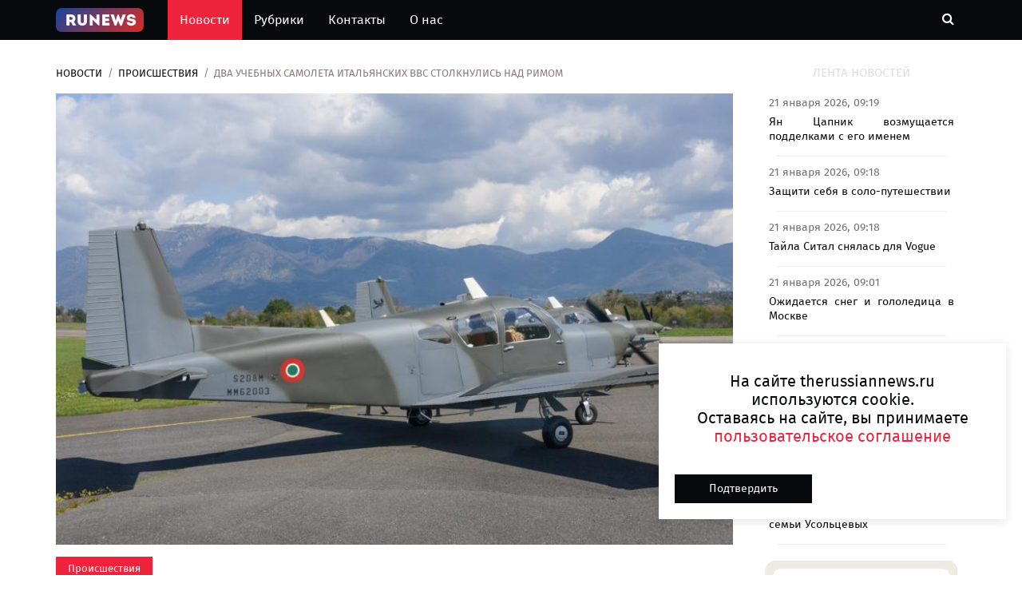

--- FILE ---
content_type: text/html; charset=UTF-8
request_url: https://therussiannews.ru/news/incident/dva-uchebnyh-samoleta-italyanskih-vvs-stolknulis-nad-rimom/
body_size: 12738
content:
<!DOCTYPE html>
<html lang="ru">
	<head>
		<meta charset="utf-8">
		<meta http-equiv="X-UA-Compatible" content="IE=edge">
		<meta name="viewport" content="width=device-width, initial-scale=1">
		 <!-- The above 3 meta tags *must* come first in the head; any other head content must come *after* these tags -->
		<meta name="description" content="Два учебных самолета итальянских ВВС столкнулись в небе недалеко от Рима.">
		<title>Два учебных самолета итальянских ВВС столкнулись над Римом | The Russian News</title>

		<!-- Google font -->
		<link href="https://fonts.googleapis.com/css?family=Open+Sans:400,700%7CLato:300,400" rel="stylesheet"> 
		
		<!-- Bootstrap -->
		<link type="text/css" rel="stylesheet" href="/css/bootstrap.min.css"/>

		<!-- Owl Carousel -->
		<link type="text/css" rel="stylesheet" href="/css/owl.carousel.css" />
		<link type="text/css" rel="stylesheet" href="/css/owl.theme.default.css" />
		
		<!-- Font Awesome Icon -->
		<link rel="stylesheet" href="/css/font-awesome.min.css">

		<!-- Custom stlylesheet -->
		<link type="text/css" rel="stylesheet" href="/css/style.css"/>

		<link rel="icon" href="/img/favicon32.png" sizes="32x32" />
		<link rel="icon" href="/img/favicon64.png" sizes="64х64" />
		<link rel="icon" href="/favicon.ico" type="image/x-icon">
		<link rel="shortcut icon" href="/favicon.ico" type="image/x-icon">
		
		<link rel="stylesheet" href="/css/lightbox.css">
		
		<link rel="canonical" href="https://therussiannews.ru/news/incident/dva-uchebnyh-samoleta-italyanskih-vvs-stolknulis-nad-rimom/" />
		<meta property="og:locale" content="ru_RU" />
		<meta property="og:type" content="article" />
		<meta property="og:title" content="Два учебных самолета итальянских ВВС столкнулись над Римом" />
		<meta property="og:description" content="Два учебных самолета итальянских ВВС столкнулись в небе недалеко от Рима." />
		<meta property="og:url" content="https://therussiannews.ru/news/incident/dva-uchebnyh-samoleta-italyanskih-vvs-stolknulis-nad-rimom/" />
		<meta property="og:site_name" content="https://therussiannews.ru" />
		<meta property="article:published_time" content="2023-03-07 15:58:41" />
		<meta property="article:modified_time" content="2023-03-07 15:58:41" />
		<meta property="og:image:width" content="322" />
		<meta property="og:image:height" content="112" />
		<meta property="og:image" content="https://admin.therussiannews.ru/mediabank_blog/12/202303/22720/photo_2023-03-07_14-56-43.jpg" />
		<meta property="og:image:alt" content="Два учебных самолета итальянских ВВС столкнулись над Римом"/>	
		  
		<script src="/js/jquery-3.6.0.min.js"></script>
		<script src="/js/jquery-ui.js"></script>
		

		<!--<meta name="robots" content="noindex,nofollow" />-->
<meta name="google-site-verification" content="qyyw6-lc8LRA4QeJK-mqm08LeVGgA2tY6S4Bo8Mul1U" />
<meta name="yandex-verification" content="03be1c8c380d9bb1" />

<script async src="https://widget.sparrow.ru/js/embed.js"></script>
<!-- Yandex.Metrika counter -->
<script type="text/javascript" >
    (function (d, w, c) {
        (w[c] = w[c] || []).push(function() {
            try {
                w.yaCounter86681489 = new Ya.Metrika({
                    id:86681489,
                    clickmap:true,
                    trackLinks:true,
                    accurateTrackBounce:true,
                    webvisor:true
                });
            } catch(e) { }
        });

        var n = d.getElementsByTagName("script")[0],
            x = "https://mc.yandex.ru/metrika/watch.js",
            s = d.createElement("script"),
            f = function () { n.parentNode.insertBefore(s, n); };
        for (var i = 0; i < document.scripts.length; i++) {
            if (document.scripts[i].src === x) { return; }
        }
        s.type = "text/javascript";
        s.async = true;
        s.src = x;

        if (w.opera == "[object Opera]") {
            d.addEventListener("DOMContentLoaded", f, false);
        } else { f(); }
    })(document, window, "yandex_metrika_callbacks");
</script>
<noscript><div><img src="https://mc.yandex.ru/watch/86681489" style="position:absolute; left:-9999px;" alt="" /></div></noscript>
<!-- /Yandex.Metrika counter -->
<script>
new Image().src = "https://counter.yadro.ru/hit;360tv?r"+
escape(document.referrer)+((typeof(screen)=="undefined")?"":
";s"+screen.width+"*"+screen.height+"*"+(screen.colorDepth?
screen.colorDepth:screen.pixelDepth))+";u"+escape(document.URL)+
";h"+escape(document.title.substring(0,150))+
";"+Math.random();</script>
		
    </head>
	<body>
	<script>
	let yandsee = [];

	var child = '/news/incident/dva-uchebnyh-samoleta-italyanskih-vvs-stolknulis-nad-rimom/';
		//	console.log('Вы видите ссылку : '+child);
	document.title = 'Два учебных самолета итальянских ВВС столкнулись над Римом ;
</script>
	
		 <!-- Header -->
		
<style>
.logo-text {
	
	font-size: 28px;
	padding: 5px 5px 5px 5px;
	z-index: 4;
}


.logo-text img{
	position: absolute;
	z-index: 3;
	top: 0px;
	left: 11px;
	width: 95px;
	height: 100%;
}

.txt-logo .txt-logo2 .logo-text a{
	
}



.txt-logo {
	color: #fff3f3;
	font-weight: 600;
	z-index: 4;
}
.txt-logo2 {
	z-index: 4;
	color: white;
}
.button-home img{
	height: 100%;
	position: absolute;
	top: 12px;
/*	left: -50px;
	bottom: 12px;
	width: 50%;	*/
}

.nav-collapse-home {		 
	display: none;
}

@media only screen and (max-width: 767px){
	.nav-collapse-home {
		display: inline-block;
		padding-right: 20px;
	}
}

.logosvg {	
	opacity: 1;
	transition: opacity 0.3s;
	max-height: 30px;
	padding: 0px;
}

.logosvg2 {	
	opacity: 1;
	transition: opacity 0.3s;
	max-height: 24px;
	padding-bottom: 0px;
}

</style>
		<header id="header">

			
			<!-- Nav Header -->
			<div id="nav-header">
				<div class="container">
					
					<nav id="main-nav">
						
						<ul class="main-nav nav navbar-nav">
							<li ><a href="/" style="padding:10px 30px 10px 0px;">
								<img class="logosvg" src="/img/logo.png" alt=""></a>
							</li>
						
							<li class="active"><a href="/">Новости</a></li>
							<li  ><a href="/rubrics/">Рубрики</a></li>
							<li  ><a href="/contacts/">Контакты</a></li>
							<li  ><a href="/about/">О нас</a></li>

							
						</ul>
					</nav>
					<div class="nav-collapse-home">
						<a href="/" style="">
							<div class="button-home">								
								<img class="logosvg2" src="/img/logo.png" alt="">
							</div>
						</a>
					</div>
					<div class="button-nav">
						
						<button class="search-collapse-btn"><i class="fa fa-search"></i></button>
						<button class="nav-collapse-btn"><i class="fa fa-bars"></i></button>
						<div class="search-form">
							<form id="findform" class="header_search" action="/findnews.php" method="get">
								<input class="input" type="text" id="find_text" name="find_text" placeholder="Поиск по новостям">
							</form>
							
								<!--	<i class="iconfind fa fa-search" onClick="javascript:document.getElementById('findform').submit();" style="cursor:pointer;"></i>-->
								
								
						</div>
					</div>
				</div>
			</div>
			<!-- /Nav Header -->
		</header>
		<!-- /Header -->

		<!-- SECTION -->
		<div class="section">
			<!-- CONTAINER -->
			<div class="container">
				<!-- ROW -->
				<div class="row">
					<!-- Main Column -->
					<div class="col-md-9">

						<!-- breadcrumb -->
						<ul class="article-breadcrumb">
							<li><a href="/">Новости</a></li>
							<li><a href="/rubrics/incident/">Происшествия</a></li>
							<li>Два учебных самолета итальянских ВВС столкнулись над Римом</li>
						</ul>
						<!-- /breadcrumb -->
						
																
					
						<!-- ARTICLE POST -->
						<article class="article article-post" data-url="/news/incident/dva-uchebnyh-samoleta-italyanskih-vvs-stolknulis-nad-rimom/" data-title="Два учебных самолета итальянских ВВС столкнулись над Римом">
						<!--	<div class="article-share">
								<a href="#" class="vk"><i class="fa fa-vk"></i></a>
								<a href="#" class="telegram"><i class="fa fa-telegram"></i></a>
								<a href="#" class="odnoklassniki"><i class="fa fa-odnoklassniki"></i></a>
							</div>-->
							<div class="article-main-img">
								<img data-src="https://admin.therussiannews.ru/mediabank_blog/12/202303/22720/photo_2023-03-07_14-56-43.jpg" alt="">
															</div>
							<style>
							.news-text  img{
								min-width: 100%;
								max-width: 100%;
								display: block;
							}	
							.news-text  iframe{								
								max-width: 100%;
								display: block;
							}

						
							
							</style>
							<div class="article-body">
								<ul class="article-info">
								
									<li class="article-category"><a href="/rubrics/incident/">Происшествия</a></li>
									<!--<li class="article-type"><i class="fa fa-file-text"></i></li>-->
								</ul>
								<h1 class="article-title">Два учебных самолета итальянских ВВС столкнулись над Римом</h1>
								<h2 class="article-second-title">Два учебных самолета итальянских ВВС столкнулись в небе недалеко от Рима.</h2>
								<ul class="article-meta">
									<li><i class="fa fa-clock-o"></i> 07 марта 2023, 15:58</li>
									<!--<li><i class="fa fa-comments"></i> 5466</li>-->
								</ul>
								
								<div class="news-text">Два учебных самолета итальянских ВВС столкнулись в небе недалеко от Рима. Оба пилота погибли, <a href="https://roma.repubblica.it/cronaca/2023/03/07/news/scontro_due_aerei_ultraleggeri_guidonia_morti_due_piloti-390940039/">сообщает</a> издание Republica.

По данным издания, в учениях принимали участие четыре учебных самолета Siai Marchetti, два из них соприкоснулись крыльями во время учений. В результате столкновения один из самолетов потерял крыло, оба разбились, упав на улицы городка Гуидония-Монтечельо. Один рухнул на припаркованный автомобиль, начался пожар.
<blockquote><span>&laquo;От имени правительства выражаю глубочайшие соболезнования семьям, коллегам из 60-го авиакрыла и всем ВВС Италии. Наши молитвы обращены к ним&raquo;, &mdash; заявил премьер-министр </span>Джорджия Мелони<span>.</span></blockquote>
В настоящий момент выясняются обстоятельства, при которых произошло столкновение учебных самолетов.</div>
								<a href="/postuser/andrey-batunin/">
								<ul class="article-meta article-left avtor">
								
									<li style="font-size: 16px;"><i class="fa fa-user"></i> Андрей Батунин</li><br>									
																		
								</ul>
								<div class="row pl-3 pr-2 pt-3" >
																			<div class="tags ">
											<a href="/tags/?nametags=Главная"><span>#Главная</span></a>
										</div>
																	</div>
								
							</div>
							
							<hr>
													
						</article>
						<!-- AD SECTION -->
						<div class="visible-lg visible-md visible-xs pb-1 pb-5">
							
<!-- Sparrow -->
<script type="text/javascript" data-key="3ab06363eea311a0dc105c1fc5388b3c">
    (function(w, a) {
        (w[a] = w[a] || []).push({
            'script_key': '3ab06363eea311a0dc105c1fc5388b3c',
            'settings': {
                'sid': 11657
            }
        });
        if(window['_Sparrow_embed']){
         window['_Sparrow_embed'].initWidgets();
        }
    })(window, '_sparrow_widgets');
</script>
<!-- /Sparrow -->
			
								</div>	
						<!-- /AD SECTION -->
						
						<!-- /ARTICLE POST -->
								
							<!-- ARTICLE POST -->
							
							<article class="article article-post" data-url="/news/incident/semya-turistov-zastryala-v-uschele-iz-za-navodneniya/" data-title="Семья туристов застряла в ущелье из-за наводнения">
							<!--	<div class="article-share">
									<a href="#" class="vk"><i class="fa fa-vk"></i></a>
									<a href="#" class="telegram"><i class="fa fa-telegram"></i></a>
									<a href="#" class="odnoklassniki"><i class="fa fa-odnoklassniki"></i></a>
								</div>-->
								<div class="article-main-img">
									<img data-src="https://admin.therussiannews.ru/mediabank_blog/12/202601/89707/fbvqd0i0gir2i2u7qf75.jpg" alt="">
																		<span style="font-size: 12px;padding: 0px;">Нейросеть</span>
									<hr style="margin: 5px;">
																	</div>
								<div class="article-body">
									<ul class="article-info">
									
										<li class="article-category"><a href="/rubrics/incident/">Происшествия</a></li>
										<!--<li class="article-type"><i class="fa fa-file-text"></i></li>-->
									</ul>
									<div class="article-title h1">Семья туристов застряла в ущелье из-за наводнения</div>
									<div class="article-second-title h2">Семья из Швейцарии с детьми отправилась в Новую Зеландию на отдых и оказалась в ущелье из-за наводнения, вызванного ливнями.</div>
									<ul class="article-meta">
										<li><i class="fa fa-clock-o"></i> 20 января 2026, 21:02</li>
										<!--<li><i class="fa fa-comments"></i> 7987</li>-->
									</ul>
									
									<div class="news-text"><p> Об этом сообщает портал Stuff. Майя Хюгли, её муж и двое детей 9 и 11 лет планировали провести спокойное шестинедельное путешествие по стране в автодоме.</p><p> Однако в один из дней отпуска они застряли в кемпинге в ущелье Вайовека между городами Опотики и Гисборн. Из-за размытой дороги швейцарцы оказались в ловушке.</p><p>

Полиция эвакуировала семью из ущелья на вертолёте. &laquo;Дети были очень расстроены и напуганы.</p><p> Для них это было очень стрессово&raquo;, &mdash; призналась Хюгли. По словам женщины, полёт на вертолёте длился около восьми минут, а экипаж был добр и поделился с детьми шоколадным батончиком.</p><p>

Ранее туристы, отдыхавшие на горнолыжном курорте, три часа провисели на морозе в подъёмнике и попали на видео. Люди застряли в нескольких метрах от земли во время подъёма на вершину.</p><p></p></div>
									<a href="/postuser/ivan-ivanov/">
									<ul class="article-meta article-left avtor">
										<li style="font-size: 16px;"><i class="fa fa-user"></i> Иван Иванов</li><br>									
														
											<li><i class="fa fa-external-link"></i> Источник: <a href="" target="_blank" rel="noopener noreferrer" >Лента ру</a></li>
										
																				
									</ul>
									</a>
									<div class="row pl-3 pr-2 pt-3">
																					<div class="tags ">
												<a href="/tags/?nametags=Главная"><span>#Главная</span></a>
											</div>
																			</div>
								</div>
								
								<hr>
													
							</article>
							
							<!-- /ARTICLE POST -->
								
							<!-- ARTICLE POST -->
							
							<article class="article article-post" data-url="/news/incident/podozrevayut-v-rasprave/" data-title="Подозревают в расправе">
							<!--	<div class="article-share">
									<a href="#" class="vk"><i class="fa fa-vk"></i></a>
									<a href="#" class="telegram"><i class="fa fa-telegram"></i></a>
									<a href="#" class="odnoklassniki"><i class="fa fa-odnoklassniki"></i></a>
								</div>-->
								<div class="article-main-img">
									<img data-src="/img/no-image.jpg" alt="">
																		<span style="font-size: 12px;padding: 0px;">Нейросеть</span>
									<hr style="margin: 5px;">
																	</div>
								<div class="article-body">
									<ul class="article-info">
									
										<li class="article-category"><a href="/rubrics/incident/">Происшествия</a></li>
										<!--<li class="article-type"><i class="fa fa-file-text"></i></li>-->
									</ul>
									<div class="article-title h1">Подозревают в расправе</div>
									<div class="article-second-title h2">В Финляндии в гостинице Lapland Hotels Arena города Тампере произошла трагедия: постоялицу отеля обнаружили без признаков жизни спустя двое суток после заселения.</div>
									<ul class="article-meta">
										<li><i class="fa fa-clock-o"></i> 20 января 2026, 19:18</li>
										<!--<li><i class="fa fa-comments"></i> 3711</li>-->
									</ul>
									
									<div class="news-text"><p> Об этом проинформировала газета Ilta-Sanomat (IS). По имеющейся информации, 17 января 22-летняя девушка арендовала номер в компании 25-летнего знакомого.</p><p> Они были родом из Остроботнии и поддерживали общение на протяжении нескольких лет. В дневное время 18 января в правоохранительные органы Тампере поступило уведомление о смерти туристки.</p><p> Паси Ниеминен, начальник отдела по борьбе с преступностью, подтвердил, что в качестве подозреваемого в убийстве рассматривается сосед погибшей, которого задержали на месте происшествия. Уточняется, что молодой человек не уведомил экстренные службы о смерти своей спутницы.</p><p> Кроме того, у него уже имелась судимость за правонарушения, связанные с наркотиками. Расследование продолжается.</p><p> Ранее появилась информация о том, что россиянин совершил убийство трёх девушек в Гоа. Его также подозревают в причастности к смерти ещё 12 женщин.</p><p></p></div>
									<a href="/postuser/anastasiay-korchagina/">
									<ul class="article-meta article-left avtor">
										<li style="font-size: 16px;"><i class="fa fa-user"></i> Анастасия Корчагина</li><br>									
														
											<li><i class="fa fa-external-link"></i> Источник: <a href="" target="_blank" rel="noopener noreferrer" >Лента ру</a></li>
										
																				
									</ul>
									</a>
									<div class="row pl-3 pr-2 pt-3">
																					<div class="tags ">
												<a href="/tags/?nametags=Главная"><span>#Главная</span></a>
											</div>
																			</div>
								</div>
								
								<hr>
													
							</article>
							
							<!-- /ARTICLE POST -->
								
							<!-- ARTICLE POST -->
							
							<article class="article article-post" data-url="/news/incident/turisty-zhdut-reys-v-stambule/" data-title="Туристы ждут рейс в Стамбуле">
							<!--	<div class="article-share">
									<a href="#" class="vk"><i class="fa fa-vk"></i></a>
									<a href="#" class="telegram"><i class="fa fa-telegram"></i></a>
									<a href="#" class="odnoklassniki"><i class="fa fa-odnoklassniki"></i></a>
								</div>-->
								<div class="article-main-img">
									<img data-src="/img/no-image.jpg" alt="">
																		<span style="font-size: 12px;padding: 0px;">Нейросеть</span>
									<hr style="margin: 5px;">
																	</div>
								<div class="article-body">
									<ul class="article-info">
									
										<li class="article-category"><a href="/rubrics/incident/">Происшествия</a></li>
										<!--<li class="article-type"><i class="fa fa-file-text"></i></li>-->
									</ul>
									<div class="article-title h1">Туристы ждут рейс в Стамбуле</div>
									<div class="article-second-title h2">Более двухсот россиян на неделю оказались в Стамбуле из-за того, что авиакомпания «Азимут» отменила их рейс.</div>
									<ul class="article-meta">
										<li><i class="fa fa-clock-o"></i> 20 января 2026, 18:35</li>
										<!--<li><i class="fa fa-comments"></i> 7026</li>-->
									</ul>
									
									<div class="news-text"><p> Об этом рассказал Telegram-канал Mash. Изначально самолёт должен был вылететь в Сочи ещё 14 января, однако вылет переносили несколько раз.</p><p> Первую группу туристов планировали отправить домой 20 января, но представители перевозчика сообщили, что рейс снова не состоится, не уточнив причин.

Туристы начали искать альтернативные варианты возвращения на родину в день первой отмены, однако самый дешёвый билет тогда стоил 120 тысяч рублей.</p><p> Для большинства путешественников эта сумма оказалась слишком большой, поэтому они решили дождаться рейса &laquo;Азимута&raquo;.

Ранее сообщалось, что в российском аэропорту из-за проблем с документами застрял иностранец.</p><p> Гражданин Мексики Рикардо не смог пройти пограничный контроль в аэропорту Казани.</p></div>
									<a href="/postuser/ivan-ivanov/">
									<ul class="article-meta article-left avtor">
										<li style="font-size: 16px;"><i class="fa fa-user"></i> Иван Иванов</li><br>									
														
											<li><i class="fa fa-external-link"></i> Источник: <a href="" target="_blank" rel="noopener noreferrer" >Лента ру</a></li>
										
																				
									</ul>
									</a>
									<div class="row pl-3 pr-2 pt-3">
																					<div class="tags ">
												<a href="/tags/?nametags=Главная"><span>#Главная</span></a>
											</div>
																			</div>
								</div>
								
								<hr>
													
							</article>
							
							<!-- /ARTICLE POST -->
								
							<!-- ARTICLE POST -->
							
							<article class="article article-post" data-url="/news/incident/sudya-teryaet-rabotu-iz-za-neprofessionalnogo-povedeniya/" data-title="Судья теряет работу из-за непрофессионального поведения">
							<!--	<div class="article-share">
									<a href="#" class="vk"><i class="fa fa-vk"></i></a>
									<a href="#" class="telegram"><i class="fa fa-telegram"></i></a>
									<a href="#" class="odnoklassniki"><i class="fa fa-odnoklassniki"></i></a>
								</div>-->
								<div class="article-main-img">
									<img data-src="/img/no-image.jpg" alt="">
																		<span style="font-size: 12px;padding: 0px;">Нейросеть</span>
									<hr style="margin: 5px;">
																	</div>
								<div class="article-body">
									<ul class="article-info">
									
										<li class="article-category"><a href="/rubrics/incident/">Происшествия</a></li>
										<!--<li class="article-type"><i class="fa fa-file-text"></i></li>-->
									</ul>
									<div class="article-title h1">Судья теряет работу из-за непрофессионального поведения</div>
									<div class="article-second-title h2">В Соединённых Штатах Америки судья лишился должности из-за жалоб на его непрофессиональное поведение в зале суда.</div>
									<ul class="article-meta">
										<li><i class="fa fa-clock-o"></i> 20 января 2026, 17:52</li>
										<!--<li><i class="fa fa-comments"></i> 9819</li>-->
									</ul>
									
									<div class="news-text"><p> Об этом информирует издание Dangerous Minds. Мэтью Торнхилл, один из наиболее опытных судей округа Сент-Чарльз в штате Миссури, приходил на заседания в парике, стилизованном под причёску Элвиса Пресли, и включал на смартфоне музыкальные композиции этого исполнителя.</p><p> Судья объяснял свои действия стремлением помочь присутствующим расслабиться. Однако дисциплинарная комиссия после проверки пришла к выводу, что подобная привязанность к творчеству Элвиса Пресли подрывала серьёзность и достоинство судебного процесса.</p><p>

В письме от 12 ноября 2025 года судья признал, что его шутки, в которых фигурировали даты рождения и смерти певца, а также цитирование текстов песен, могли повлиять на ход судебных процессов. Торнхилл не стал оспаривать обвинения и согласился досрочно уйти в отставку после двадцати лет службы.</p><p>

Кроме того, выяснилось, что Торнхилл, участвовавший в местных выборах, использовал судебные заседания для агитации. Он спрашивал участников процессов, видели ли они его рекламные листовки.</p><p> Теперь бывший судья планирует начать политическую карьеру.

Ранее сообщалось, что судью механизма Организации Объединённых Наций (ООН) из Уганды приговорили в Великобритании к тюремному заключению за принуждение соотечественницы к рабскому труду.</p><p> Суд установил, что она воспользовалась своим статусом по отношению к угандийке &laquo;самым вопиющим образом&raquo;.</p></div>
									<a href="/postuser/marina-kosolapova/">
									<ul class="article-meta article-left avtor">
										<li style="font-size: 16px;"><i class="fa fa-user"></i> Марина Косолапова</li><br>									
														
											<li><i class="fa fa-external-link"></i> Источник: <a href="" target="_blank" rel="noopener noreferrer" >Лента ру</a></li>
										
																				
									</ul>
									</a>
									<div class="row pl-3 pr-2 pt-3">
																					<div class="tags ">
												<a href="/tags/?nametags=Главная"><span>#Главная</span></a>
											</div>
																			</div>
								</div>
								
								<hr>
													
							</article>
							
							<!-- /ARTICLE POST -->
												<script>
						let lasturl = '/news/incident/dva-uchebnyh-samoleta-italyanskih-vvs-stolknulis-nad-rimom/';
						let startUrl = '/news/incident/dva-uchebnyh-samoleta-italyanskih-vvs-stolknulis-nad-rimom/';
						
						function setLocation(curLoc,title){
							
							if (curLoc != '')							
							if (lasturl != curLoc) {
								location.hash = '#' + curLoc;
								lasturl = curLoc;
								console.log('Отправили ссылку в браузер: '+curLoc);
								try {
									history.replaceState(null, title, curLoc);
									document.title = title;
									return;
								} catch(e) {
									
								}								
							}
							
							//if (curLoc == startUrl) window.location.replace(startUrl);
						}
						
						var elements = document.querySelectorAll('.article-post');								
										
						
						function scrollTracking(){
							for (let elem of elements) {
								var wt = $(window).scrollTop();
								var wh = $(window).height();
								var et = elem.offsetTop;
								var eh = elem.offsetHeight/4;
								
							//	console.log('Вы et : ['+et + '] eh : ['+eh+']');
								
								if (et >= wt && et + eh <= wh + wt){
									var child = elem.getAttribute('data-url');
									console.log('Вы видите ссылку : '+child);
									var title = elem.getAttribute('data-title');
									setLocation(child,title);		
									
									if (yandsee.indexOf(child) == -1) {
										yandsee.push(child);
										ym(86681489, 'hit', child);
										console.log('Отправили в яндекс');
									} else {
										//console.log('Уже было отправлено');
									}
								} 
							} 
							
						}
						 
						$(window).scroll(function(){
							scrollTracking();
						});
							
						$(document).ready(function(){ 
							scrollTracking();
						});
						</script>
						<style>
						.row {
							  display: -ms-flexbox;
							  display: flex;
							  -ms-flex-wrap: wrap;
							  flex-wrap: wrap;
							  margin-right: -15px;
							  margin-left: -15px;
							}
						.tags {
							background: #E6E4E4;
							border-radius: 2px;
							margin: 5px;
							padding: 5px;
						}
						.shortstory {
						    height: 220px; //вставь нужную высоту родителя в пикселях;
						    overflow: hidden;
							display: flex;
							justify-content: center;
							align-items: center;
						}

						.shortstory img {
						   min-width: 100%;
							min-height: 100%;
							flex-shrink: 0;
						}
						.tags span {
						  font-style: normal;
						  font-weight: 500;
						  font-size: 14px;
						  line-height: 14px;
						  display: flex;
						  align-items: center;
						  color: #282A2E;
						  margin-top: 10px;
						  margin-right: 8px;
						  margin-bottom: 10px;
						  margin-left: 8px;
						}
						</style>
						
					</div>
					<!-- /Main Column -->
					
					<!-- Aside Column -->
					<div class="col-md-3">
						
						<style>
						.lenta {							
							margin: 10px;
						}
						.block-news-lenta {
							text-align:justify;
							background: #fff;
							border-radius: 5px;
							padding: 5px 5px 0px 5px;
						}
						.title_lenta {
							font-size: 14px;
							line-height: 1.3;
							font-weight:500;
							padding-top:5px;
						}
						.date_lenta {
							color: #717171;
							font-size:14px;
							font-weight: 500;
						}
						.lenta hr{
							margin: 15px 10px 5px 10px;
							padding: 0px 10px 0px 10px;
						}
						</style>
						<div class="widget">
							<div class=" sticky social-widget pt-1">							
								<div class="widget-title ">
									<h2 class="title">Лента новостей</h2>
								</div>
								<div class="lenta">
									<div id="newsnew" ></div>								
								</div>		
								
								<script>
									loadNewNews();
								 /* делает запрос к серверу для загрузки ленты новостей*/
									function loadNewNews() { 		
										//$("#newsnew").delay(200).fadeOut('slow');			
										$.ajax({	
											type: "POST",
											url: "/newsnew.php",		
											data: { load_news: 1},
											success: function(dataret) {
												//alert(dataret);
												$("#newsnew").html(dataret).fadeIn('fast');					
												console.log('отослали данные loadNewNews');
												TimerLoad();
											}
										})
									};
								
									/* для подгрузки новости в реал тайме*/
									let handleTimeLoad;			
								
									
									function TimerLoad(){
										handleTimeLoad = setTimeout(function run() {
											loadNewNews();
										//	loadTitul4News();
										//	loadTitul4Next();
										}, 10*60*1000);
										
										console.log('делаем запрос Timer');			
									}
									
									function StopTimerLoad(){
										clearTimeout(handleTimeLoad);
										console.log('СТОП StopTimerInfo');			
									}	
								</script>
							
								<!-- Ad widget -->
								<div class="widget center-block">
									
<a href="https://play.google.com/store/apps/details?id=ru.yav.Knock" target="blacnk">
<img class="center-block " style="width: 100%;padding: 10px;" src="/img/ad-1.png" alt=""> 
</a>
			
										</div>
								<!-- /Ad widget -->
								<!-- social widget -->
								<!--<div class="widget social-widget">
									<div class="widget-title">
										<h2 class="title">Мы в социальных сетях</h2>
									</div>
									<ul>
										
										<li><a href="#" class="google"><i class="fa fa-google"></i><br><span>Google+</span></a></li>								
										<li><a href="#" class="youtube"><i class="fa fa-youtube"></i><br><span>Youtube</span></a></li>
										<li><a href="#" class="rss"><i class="fa fa-rss"></i><br><span>RSS</span></a></li>
									</ul>
								</div>-->
							
							</div><!-- /social widget -->
						</div>
					</div><!-- /Aside Column -->
					
				</div>
				<!-- /ROW -->
			</div>
			<!-- /CONTAINER -->
		</div>
		<!-- /SECTION -->
		
		
		
		<!-- SECTION -->
		<div class="section">
			<!-- CONTAINER -->
			<div class="container">
				<!-- ROW -->
				<div class="row">
					<!-- Main Column -->
					<div class="col-md-12">
						<!-- section title -->
						<div class="section-title">
							<h2 class="title">Новости по теме</h2>
						</div>
						<!-- /section title -->
						<style>
						.wrapper_mo { 
							 
							max-height: 150px;       
						}
								
						.shortstory_mo {
							overflow: hidden;
							display: flex;
							justify-content: center;
													
					/*		border-radius: 5px;*/
							background:white;								
							
						}
								
						.shortstory_mo img {		
							min-height: 150px;
							display: inline-block;
							max-width: 100%;
							height: auto;									
							background-color: #fff;
							
						/*	border-radius: 4px;*/
							-webkit-transition: all .2s ease-in-out;
							-o-transition: all .2s ease-in-out;
							transition: all .2s ease-in-out;
							object-fit: cover;	
						}	
						
						.shortstory_mo .image-block {									
							max-height: 150px;
						}
						.pos-bot-absolute {
							position: absolute;
							bottom: 0px;
						}
						.h-280 {
							height: 280px;
						}
						.text-justify {
							text-align: justify;
						}
						</style>
						<!-- row -->
						<div class="row">
							<!-- Column 1 -->
									
											
										<div class="col-md-3 col-sm-6">
											<!-- ARTICLE -->
											<article class="article h-280">											
												
												<div class="article-img wrapper_mo shortstory_mo" >
													<a href="/news/incident/deti-pogibli-iz-za-opasnoy-igry/" alt="Дети погибли из-за опасной игры">
													<img src="" title="Дети погибли из-за опасной игры">
													</a>
												</div>
												<div class="article-body">												
													<h5 class="article-title text-justify">
													<a href="/news/incident/deti-pogibli-iz-za-opasnoy-igry/" alt="Дети погибли из-за опасной игры">
																											Дети погибли из-за опасной игры</a></h5>
													<ul class="article-meta pos-bot-absolute">
														<li><i class="fa fa-clock-o"></i> 20 января 2026, 15:19</li>													
													</ul>
												</div>
											</article>
											<!-- /ARTICLE -->
										</div>
										<!-- /Column  -->
											
											
										<div class="col-md-3 col-sm-6">
											<!-- ARTICLE -->
											<article class="article h-280">											
												
												<div class="article-img wrapper_mo shortstory_mo" >
													<a href="/news/incident/obvinyayut-vrachey-roddoma/" alt="Обвиняют врачей роддома">
													<img src="" title="Обвиняют врачей роддома">
													</a>
												</div>
												<div class="article-body">												
													<h5 class="article-title text-justify">
													<a href="/news/incident/obvinyayut-vrachey-roddoma/" alt="Обвиняют врачей роддома">
																											Обвиняют врачей роддома</a></h5>
													<ul class="article-meta pos-bot-absolute">
														<li><i class="fa fa-clock-o"></i> 20 января 2026, 13:01</li>													
													</ul>
												</div>
											</article>
											<!-- /ARTICLE -->
										</div>
										<!-- /Column  -->
											
											
										<div class="col-md-3 col-sm-6">
											<!-- ARTICLE -->
											<article class="article h-280">											
												
												<div class="article-img wrapper_mo shortstory_mo" >
													<a href="/news/incident/vlasti-zakryvayut-plyazhi-iz-za-akul/" alt="Власти закрывают пляжи из-за акул">
													<img src="" title="Власти закрывают пляжи из-за акул">
													</a>
												</div>
												<div class="article-body">												
													<h5 class="article-title text-justify">
													<a href="/news/incident/vlasti-zakryvayut-plyazhi-iz-za-akul/" alt="Власти закрывают пляжи из-за акул">
																											Власти закрывают пляжи из-за акул</a></h5>
													<ul class="article-meta pos-bot-absolute">
														<li><i class="fa fa-clock-o"></i> 20 января 2026, 09:52</li>													
													</ul>
												</div>
											</article>
											<!-- /ARTICLE -->
										</div>
										<!-- /Column  -->
											
											
										<div class="col-md-3 col-sm-6">
											<!-- ARTICLE -->
											<article class="article h-280">											
												
												<div class="article-img wrapper_mo shortstory_mo" >
													<a href="/news/incident/pol-raskololsya-v-tc-brosko-moll/" alt="Пол раскололся в ТЦ Броско Молл">
													<img src="" title="Пол раскололся в ТЦ Броско Молл">
													</a>
												</div>
												<div class="article-body">												
													<h5 class="article-title text-justify">
													<a href="/news/incident/pol-raskololsya-v-tc-brosko-moll/" alt="Пол раскололся в ТЦ Броско Молл">
																											Пол раскололся в ТЦ Броско Молл</a></h5>
													<ul class="article-meta pos-bot-absolute">
														<li><i class="fa fa-clock-o"></i> 20 января 2026, 06:01</li>													
													</ul>
												</div>
											</article>
											<!-- /ARTICLE -->
										</div>
										<!-- /Column  -->
																
							
						</div>
						<!-- /row -->
					</div>
					<!-- /Main Column -->
				</div>
				<!-- /ROW -->
			</div>
			<!-- /CONTAINER -->
		</div>
		<!-- /SECTION -->
		
		<!-- FOOTER -->
		<footer id="footer">
	<style>
	.fl-left li{
		float: left;
		
	}
	.pd-icon li{
		padding: 10px 15px 10px 15px;
		background: #ffffff61;
		border-radius: 25px;
		margin: 10px 10px 10px 0px;
	}
	</style>
	<!-- Top Footer -->
	<div id="top-footer" class="section">
		<!-- CONTAINER -->
		<div class="container">
			<!-- ROW -->
			<div class="row pl-3 pr-3">
				<!-- Column 1 -->
	
				
	
				<!-- /Column 1 -->
				
				<!-- Column 2 -->
				<div class="col-md-12">
					<div class="row pb-5 pl-1">
						<a href="#" class="logo" ><img src="/img/logo.png" style="max-height: 30px; " alt=""></a>							
					</div>	
					<div class="row pb-5 pl-0">
						<ul class="footer-links" style="text-align:left;">
							<li><a href="/about/">О нас</a></li>
							<li><a href="/contacts/">Контакты</a></li>								
							<li><a href="#">Пользовательское соглашение</a></li>
						</ul>
					</div>
					<div class="row pl-3 pr-3">
					<!-- footer social -->
					
					



						<p>Сетевое издание «runews» (18+) зарегистрировано в Федеральной службе по надзору в сфере связи, информационных технологий и массовых коммуникаций (Роскомнадзор). </p>
						<p>Свидетельство о регистрации ЭЛ № ФС 77 — 82763 от 14.02.2022.</p>
						<p>Учредитель: ООО "МедиаЮнит"</p>
						<p>Адрес редакции: 105066, город Москва, Нижняя Красносельская ул, д. 35 стр. 64, помещ. 20/11</p>
						<!--<p>Адрес эл.почты: Therussiannews2010@ya.ru.</p>-->
						<!-- /footer social -->
					</div>	
				
				</div>
				<!-- /Column 2 -->
				
			
			</div>
			<!-- /ROW -->
		</div>
		<!-- /CONTAINER -->
	</div>
	<!-- /Top Footer -->
	
	<!-- Bottom Footer -->
	<div id="bottom-footer" class="section">
		<!-- CONTAINER -->
		<div class="container">
			<!-- ROW -->
			<div class="row">
				
				
				<!-- /footer links -->
				<!-- footer copyright -->
				<div class="col-md-12" style="text-align:center;">
					<div class="footer-copyright">
						<span><!-- Link back to Colorlib can't be removed. Template is licensed under CC BY 3.0. -->
						<p>Copyright 2013 - ©<script>document.write(new Date().getFullYear());</script> All rights reserved | Сетевое издание "The Russian News"</p>
						</span>
					</div>
				</div>
				<!-- /footer copyright -->
				
			</div>
			<!-- /ROW -->
		</div>
		<!-- /CONTAINER -->
	</div>
	<!-- /Bottom Footer -->
<!-- notification -->
<style>
@keyframes allert-not {
  from {
    bottom: -220px;
  }

  to {
    bottom: 70px;
  }
}
.alertw.notification{
    width: 435px;
    height: 220px;
    position: fixed;
    bottom: 70px;
    right: 20px;
    display: none;
    animation-name: allert-not;
    animation-duration: 1s;
	padding: 20px;
	box-shadow: 0 2px 12px 0 rgba(25,25,25,.12);
	z-index: 10;
	background: white;
}

.alertw .alert {
    font-size: 20px;
    font-weight: 400;
	color: #07090c !important;	
}

.alertw.notification .alert{
    line-height: 1.15;
    text-align: center;
}
.alertw .accept{
    position: absolute;
    inset: auto 0 25px 0;
    margin: auto;
    width: 172px;
    height: 36px;
    /*border-radius: 80px;*/
    background: #07090c;
    color: white;
    font-size: 14px;
    font-weight: 500;
    line-height: 36px;
    text-align: center;
    cursor: pointer;
}
.alertw .accept:hover{
    background: #EF233C;
    color: #white;
}

.alertw a{
    color: #EF233C !important;
}
.alertw a:hover{
    color: #EF233C !important;
}
@media only screen and (max-width: 768px){
	@keyframes allert-not {
		from {
			bottom: -160px;
		}

		to {
			bottom: 20px;
		}
	}
	.alertw.notification{
		width: 320px;
		height: 160px;
		padding: 0;	
		inset: auto 0 20px 0;
		margin: auto;	
	}
	.alertw .alert{
		font-size: 16px;
	}
	.alertw .accept{
		bottom: 15px;
	}
}
</style>

<script>
function CheckNotification(){
    let cookieDate = localStorage.getItem('cookieDate');    
    if( !cookieDate || (+cookieDate + 31536000000) < Date.now() ){
        document.getElementById('footer').innerHTML +=`
        <div class="alertw notification show" id="cookie_notification">
            <p class="alert">На сайте therussiannews.ru используются cookie.<br> Оставаясь на сайте, вы принимаете <a href="/agreement/" target="_blank">пользовательское соглашение</a></p>
            <div class="accept noselect" id="cookie_accept">Подтвердить</div>
        </div>
    `;
        let cookieNotification = document.getElementById('cookie_notification');
        let cookieBtn = document.getElementById('cookie_accept');
        cookieBtn.addEventListener('click',function(){
            localStorage.setItem('cookieDate', Date.now());
            cookieNotification.classList.remove('show');
        });
    }
}
CheckNotification();
</script>
<!-- notification -->
</footer>		<!-- /FOOTER -->
		
		<!-- Back to top -->
		<div id="back-to-top"></div>
		<!-- Back to top -->
		
		<!-- jQuery Plugins -->
		<script src="/js/jquery-3.6.0.min.js"></script>
		<script src="/js/bootstrap.min.js"></script>
		<script src="/js/owl.carousel.min.js"></script>
		<script src="/js/main.js"></script>
		
		<script src="/js/imagelightbox.js"></script>
		<script src="/js/imagelightbox.min.js"></script>
		<script>
			$( function() {
				$( 'a[data-imagelightbox="galary"]' ).imageLightbox();
			});
		</script>
		<script>// отложенная загрузка
		[].forEach.call(document.querySelectorAll('img[data-src]'),    function(img) {
		  img.setAttribute('src', img.getAttribute('data-src'));
		  img.onload = function() {
			img.removeAttribute('data-src');
		  };
		});
		</script>

	</body>
</html>


--- FILE ---
content_type: text/html; charset=UTF-8
request_url: https://therussiannews.ru/newsnew.php
body_size: 1043
content:
	

		<div class="block-news-lenta">
		<a href="/news/zvezdy/yan-capnik-vozmuschaetsya-poddelkami-s-ego-imenem/">
			<div class="pl-0 pr-0 " >				
				<div class="row">
					<div class="col-lg-12 col-sm-12 date_lenta">
						21 января 2026, 09:19						
					</div>	
				</div>
			</div>
			
			<div class=" d-flex">									
				<div class="title_lenta pl-0">									
					Ян Цапник возмущается подделками с его именем					
				</div>
			</div>
		</a>
		<hr>
		</div>
			

		<div class="block-news-lenta">
		<a href="/news/mneniya/zaschiti-sebya-v-solo-puteshestvii/">
			<div class="pl-0 pr-0 " >				
				<div class="row">
					<div class="col-lg-12 col-sm-12 date_lenta">
						21 января 2026, 09:18						
					</div>	
				</div>
			</div>
			
			<div class=" d-flex">									
				<div class="title_lenta pl-0">									
					Защити себя в соло-путешествии					
				</div>
			</div>
		</a>
		<hr>
		</div>
			

		<div class="block-news-lenta">
		<a href="/news/lichnosti/tayla-sital-snyalas-dlya-vogue/">
			<div class="pl-0 pr-0 " >				
				<div class="row">
					<div class="col-lg-12 col-sm-12 date_lenta">
						21 января 2026, 09:18						
					</div>	
				</div>
			</div>
			
			<div class=" d-flex">									
				<div class="title_lenta pl-0">									
					Тайла Ситал снялась для Vogue					
				</div>
			</div>
		</a>
		<hr>
		</div>
			

		<div class="block-news-lenta">
		<a href="/news/klimat-i-ekologiya/ozhidaetsya-sneg-i-gololedica-v-moskve/">
			<div class="pl-0 pr-0 " >				
				<div class="row">
					<div class="col-lg-12 col-sm-12 date_lenta">
						21 января 2026, 09:01						
					</div>	
				</div>
			</div>
			
			<div class=" d-flex">									
				<div class="title_lenta pl-0">									
					Ожидается снег и гололедица в Москве					
				</div>
			</div>
		</a>
		<hr>
		</div>
			

		<div class="block-news-lenta">
		<a href="/news/socialnaya-sfera/skolko-tratyat-rossiyskie-studenty/">
			<div class="pl-0 pr-0 " >				
				<div class="row">
					<div class="col-lg-12 col-sm-12 date_lenta">
						21 января 2026, 08:53						
					</div>	
				</div>
			</div>
			
			<div class=" d-flex">									
				<div class="title_lenta pl-0">									
					Сколько тратят российские студенты					
				</div>
			</div>
		</a>
		<hr>
		</div>
			

		<div class="block-news-lenta">
		<a href="/news/rynki/fondovye-indeksy-upali-posle-vozvrascheniya-s-vyhodnyh/">
			<div class="pl-0 pr-0 " >				
				<div class="row">
					<div class="col-lg-12 col-sm-12 date_lenta">
						21 января 2026, 08:35						
					</div>	
				</div>
			</div>
			
			<div class=" d-flex">									
				<div class="title_lenta pl-0">									
					Фондовые индексы упали после возвращения с выходных					
				</div>
			</div>
		</a>
		<hr>
		</div>
			

		<div class="block-news-lenta">
		<a href="/news/kriminal/vyyasnyayut-prichiny-propazhi-semi-usolcevyh/">
			<div class="pl-0 pr-0 " >				
				<div class="row">
					<div class="col-lg-12 col-sm-12 date_lenta">
						21 января 2026, 08:35						
					</div>	
				</div>
			</div>
			
			<div class=" d-flex">									
				<div class="title_lenta pl-0">									
					Выясняют причины пропажи семьи Усольцевых					
				</div>
			</div>
		</a>
		<hr>
		</div>
			